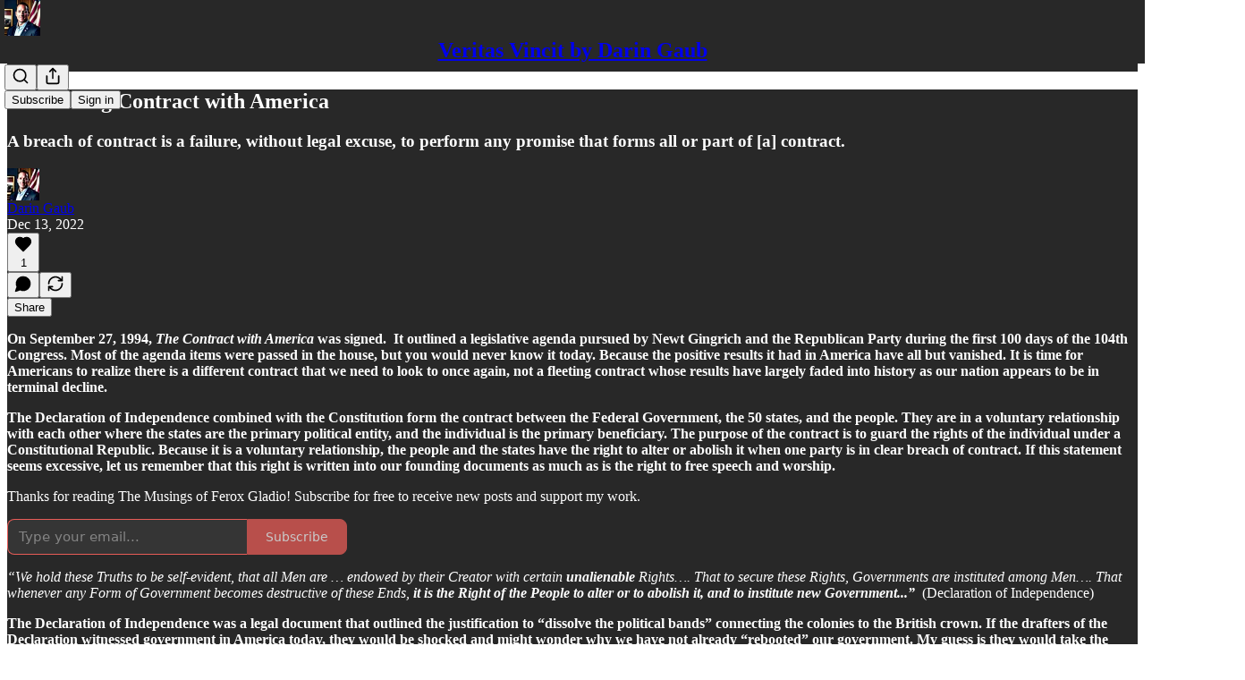

--- FILE ---
content_type: application/javascript; charset=UTF-8
request_url: https://daringaub.substack.com/cdn-cgi/challenge-platform/scripts/jsd/main.js
body_size: 4649
content:
window._cf_chl_opt={uYln4:'g'};~function(q5,M,x,m,V,O,P,a){q5=j,function(g,Z,qu,q4,I,X){for(qu={g:250,Z:316,I:267,X:240,B:199,K:208,L:311,k:294,c:312,S:204},q4=j,I=g();!![];)try{if(X=-parseInt(q4(qu.g))/1+parseInt(q4(qu.Z))/2+-parseInt(q4(qu.I))/3*(parseInt(q4(qu.X))/4)+parseInt(q4(qu.B))/5*(-parseInt(q4(qu.K))/6)+-parseInt(q4(qu.L))/7+-parseInt(q4(qu.k))/8*(parseInt(q4(qu.c))/9)+parseInt(q4(qu.S))/10,Z===X)break;else I.push(I.shift())}catch(B){I.push(I.shift())}}(Y,879616),M=this||self,x=M[q5(281)],m={},m[q5(249)]='o',m[q5(271)]='s',m[q5(197)]='u',m[q5(300)]='z',m[q5(280)]='n',m[q5(293)]='I',m[q5(238)]='b',V=m,M[q5(246)]=function(g,Z,I,X,qK,qB,qX,qq,K,L,S,T,F,Q){if(qK={g:236,Z:285,I:278,X:285,B:209,K:218,L:303,k:218,c:304,S:200,T:284,F:251,Q:301},qB={g:232,Z:284,I:228},qX={g:202,Z:315,I:248,X:224},qq=q5,null===Z||Z===void 0)return X;for(K=s(Z),g[qq(qK.g)][qq(qK.Z)]&&(K=K[qq(qK.I)](g[qq(qK.g)][qq(qK.X)](Z))),K=g[qq(qK.B)][qq(qK.K)]&&g[qq(qK.L)]?g[qq(qK.B)][qq(qK.k)](new g[(qq(qK.L))](K)):function(N,qY,J){for(qY=qq,N[qY(qB.g)](),J=0;J<N[qY(qB.Z)];N[J]===N[J+1]?N[qY(qB.I)](J+1,1):J+=1);return N}(K),L='nAsAaAb'.split('A'),L=L[qq(qK.c)][qq(qK.S)](L),S=0;S<K[qq(qK.T)];T=K[S],F=D(g,Z,T),L(F)?(Q='s'===F&&!g[qq(qK.F)](Z[T]),qq(qK.Q)===I+T?B(I+T,F):Q||B(I+T,Z[T])):B(I+T,F),S++);return X;function B(N,J,q9){q9=j,Object[q9(qX.g)][q9(qX.Z)][q9(qX.I)](X,J)||(X[J]=[]),X[J][q9(qX.X)](N)}},O=q5(268)[q5(266)](';'),P=O[q5(304)][q5(200)](O),M[q5(203)]=function(g,Z,qk,qj,I,X,B,K){for(qk={g:212,Z:284,I:284,X:233,B:224,K:307},qj=q5,I=Object[qj(qk.g)](Z),X=0;X<I[qj(qk.Z)];X++)if(B=I[X],'f'===B&&(B='N'),g[B]){for(K=0;K<Z[I[X]][qj(qk.I)];-1===g[B][qj(qk.X)](Z[I[X]][K])&&(P(Z[I[X]][K])||g[B][qj(qk.B)]('o.'+Z[I[X]][K])),K++);}else g[B]=Z[I[X]][qj(qk.K)](function(L){return'o.'+L})},a=function(qU,qf,qp,qW,qb,qD,Z,I,X){return qU={g:314,Z:245},qf={g:210,Z:224,I:210,X:210,B:210,K:257,L:210,k:231,c:224,S:231,T:210},qp={g:284},qW={g:235},qb={g:284,Z:231,I:202,X:315,B:248,K:315,L:315,k:248,c:235,S:224,T:224,F:210,Q:202,l:315,h:248,e:235,N:224,J:224,b:210,W:224,f:257},qD=q5,Z=String[qD(qU.g)],I={'h':function(B,qN){return qN={g:227,Z:231},B==null?'':I.g(B,6,function(K,qs){return qs=j,qs(qN.g)[qs(qN.Z)](K)})},'g':function(B,K,L,qO,S,T,F,Q,N,J,W,U,z,o,q0,q1,q2,q3){if(qO=qD,B==null)return'';for(T={},F={},Q='',N=2,J=3,W=2,U=[],z=0,o=0,q0=0;q0<B[qO(qb.g)];q0+=1)if(q1=B[qO(qb.Z)](q0),Object[qO(qb.I)][qO(qb.X)][qO(qb.B)](T,q1)||(T[q1]=J++,F[q1]=!0),q2=Q+q1,Object[qO(qb.I)][qO(qb.K)][qO(qb.B)](T,q2))Q=q2;else{if(Object[qO(qb.I)][qO(qb.L)][qO(qb.k)](F,Q)){if(256>Q[qO(qb.c)](0)){for(S=0;S<W;z<<=1,K-1==o?(o=0,U[qO(qb.S)](L(z)),z=0):o++,S++);for(q3=Q[qO(qb.c)](0),S=0;8>S;z=1&q3|z<<1.49,o==K-1?(o=0,U[qO(qb.S)](L(z)),z=0):o++,q3>>=1,S++);}else{for(q3=1,S=0;S<W;z=z<<1.79|q3,o==K-1?(o=0,U[qO(qb.T)](L(z)),z=0):o++,q3=0,S++);for(q3=Q[qO(qb.c)](0),S=0;16>S;z=z<<1.53|1&q3,o==K-1?(o=0,U[qO(qb.T)](L(z)),z=0):o++,q3>>=1,S++);}N--,N==0&&(N=Math[qO(qb.F)](2,W),W++),delete F[Q]}else for(q3=T[Q],S=0;S<W;z=z<<1|q3&1,K-1==o?(o=0,U[qO(qb.T)](L(z)),z=0):o++,q3>>=1,S++);Q=(N--,N==0&&(N=Math[qO(qb.F)](2,W),W++),T[q2]=J++,String(q1))}if(Q!==''){if(Object[qO(qb.Q)][qO(qb.l)][qO(qb.h)](F,Q)){if(256>Q[qO(qb.e)](0)){for(S=0;S<W;z<<=1,o==K-1?(o=0,U[qO(qb.N)](L(z)),z=0):o++,S++);for(q3=Q[qO(qb.c)](0),S=0;8>S;z=q3&1.87|z<<1.84,K-1==o?(o=0,U[qO(qb.N)](L(z)),z=0):o++,q3>>=1,S++);}else{for(q3=1,S=0;S<W;z=q3|z<<1.28,o==K-1?(o=0,U[qO(qb.T)](L(z)),z=0):o++,q3=0,S++);for(q3=Q[qO(qb.c)](0),S=0;16>S;z=1.17&q3|z<<1.34,K-1==o?(o=0,U[qO(qb.J)](L(z)),z=0):o++,q3>>=1,S++);}N--,N==0&&(N=Math[qO(qb.b)](2,W),W++),delete F[Q]}else for(q3=T[Q],S=0;S<W;z=1.61&q3|z<<1.7,o==K-1?(o=0,U[qO(qb.W)](L(z)),z=0):o++,q3>>=1,S++);N--,0==N&&W++}for(q3=2,S=0;S<W;z=z<<1|q3&1.51,o==K-1?(o=0,U[qO(qb.W)](L(z)),z=0):o++,q3>>=1,S++);for(;;)if(z<<=1,o==K-1){U[qO(qb.W)](L(z));break}else o++;return U[qO(qb.f)]('')},'j':function(B,qP){return qP=qD,null==B?'':B==''?null:I.i(B[qP(qp.g)],32768,function(K,qr){return qr=qP,B[qr(qW.g)](K)})},'i':function(B,K,L,qG,S,T,F,Q,N,J,W,U,z,o,q0,q1,q3,q2){for(qG=qD,S=[],T=4,F=4,Q=3,N=[],U=L(0),z=K,o=1,J=0;3>J;S[J]=J,J+=1);for(q0=0,q1=Math[qG(qf.g)](2,2),W=1;W!=q1;q2=U&z,z>>=1,0==z&&(z=K,U=L(o++)),q0|=W*(0<q2?1:0),W<<=1);switch(q0){case 0:for(q0=0,q1=Math[qG(qf.g)](2,8),W=1;W!=q1;q2=z&U,z>>=1,0==z&&(z=K,U=L(o++)),q0|=(0<q2?1:0)*W,W<<=1);q3=Z(q0);break;case 1:for(q0=0,q1=Math[qG(qf.g)](2,16),W=1;q1!=W;q2=U&z,z>>=1,0==z&&(z=K,U=L(o++)),q0|=(0<q2?1:0)*W,W<<=1);q3=Z(q0);break;case 2:return''}for(J=S[3]=q3,N[qG(qf.Z)](q3);;){if(o>B)return'';for(q0=0,q1=Math[qG(qf.I)](2,Q),W=1;W!=q1;q2=U&z,z>>=1,z==0&&(z=K,U=L(o++)),q0|=(0<q2?1:0)*W,W<<=1);switch(q3=q0){case 0:for(q0=0,q1=Math[qG(qf.X)](2,8),W=1;q1!=W;q2=U&z,z>>=1,z==0&&(z=K,U=L(o++)),q0|=(0<q2?1:0)*W,W<<=1);S[F++]=Z(q0),q3=F-1,T--;break;case 1:for(q0=0,q1=Math[qG(qf.B)](2,16),W=1;W!=q1;q2=U&z,z>>=1,0==z&&(z=K,U=L(o++)),q0|=W*(0<q2?1:0),W<<=1);S[F++]=Z(q0),q3=F-1,T--;break;case 2:return N[qG(qf.K)]('')}if(0==T&&(T=Math[qG(qf.L)](2,Q),Q++),S[q3])q3=S[q3];else if(q3===F)q3=J+J[qG(qf.k)](0);else return null;N[qG(qf.c)](q3),S[F++]=J+q3[qG(qf.S)](0),T--,J=q3,T==0&&(T=Math[qG(qf.T)](2,Q),Q++)}}},X={},X[qD(qU.Z)]=I.h,X}(),d();function y(qT,qZ,g){return qT={g:262,Z:295},qZ=q5,g=M[qZ(qT.g)],Math[qZ(qT.Z)](+atob(g.t))}function n(I,X,Y2,qE,B,K,L){if(Y2={g:220,Z:310,I:260,X:221,B:275,K:308,L:260,k:207,c:247,S:221,T:275,F:308,Q:222,l:306,h:247},qE=q5,B=qE(Y2.g),!I[qE(Y2.Z)])return;X===qE(Y2.I)?(K={},K[qE(Y2.X)]=B,K[qE(Y2.B)]=I.r,K[qE(Y2.K)]=qE(Y2.L),M[qE(Y2.k)][qE(Y2.c)](K,'*')):(L={},L[qE(Y2.S)]=B,L[qE(Y2.T)]=I.r,L[qE(Y2.F)]=qE(Y2.Q),L[qE(Y2.l)]=X,M[qE(Y2.k)][qE(Y2.h)](L,'*'))}function G(qc,qi,I,X,B,K,L){qi=(qc={g:282,Z:225,I:243,X:223,B:198,K:254,L:263,k:279,c:265,S:206,T:229,F:239},q5);try{return I=x[qi(qc.g)](qi(qc.Z)),I[qi(qc.I)]=qi(qc.X),I[qi(qc.B)]='-1',x[qi(qc.K)][qi(qc.L)](I),X=I[qi(qc.k)],B={},B=mlwE4(X,X,'',B),B=mlwE4(X,X[qi(qc.c)]||X[qi(qc.S)],'n.',B),B=mlwE4(X,I[qi(qc.T)],'d.',B),x[qi(qc.K)][qi(qc.F)](I),K={},K.r=B,K.e=null,K}catch(k){return L={},L.r={},L.e=k,L}}function H(X,B,qe,qC,K,L,k,c,S,T,F,Q){if(qe={g:289,Z:222,I:262,X:226,B:234,K:255,L:305,k:242,c:253,S:296,T:219,F:230,Q:283,l:290,h:234,e:241,N:211,J:234,b:217,W:299,f:234,U:270,z:298,o:234,v:205,q0:196,q1:256,q2:221,q3:269,qN:264,qJ:245},qC=q5,!A(.01))return![];L=(K={},K[qC(qe.g)]=X,K[qC(qe.Z)]=B,K);try{k=M[qC(qe.I)],c=qC(qe.X)+M[qC(qe.B)][qC(qe.K)]+qC(qe.L)+k.r+qC(qe.k),S=new M[(qC(qe.c))](),S[qC(qe.S)](qC(qe.T),c),S[qC(qe.F)]=2500,S[qC(qe.Q)]=function(){},T={},T[qC(qe.l)]=M[qC(qe.h)][qC(qe.e)],T[qC(qe.N)]=M[qC(qe.J)][qC(qe.b)],T[qC(qe.W)]=M[qC(qe.f)][qC(qe.U)],T[qC(qe.z)]=M[qC(qe.o)][qC(qe.v)],F=T,Q={},Q[qC(qe.q0)]=L,Q[qC(qe.q1)]=F,Q[qC(qe.q2)]=qC(qe.q3),S[qC(qe.qN)](a[qC(qe.qJ)](Q))}catch(l){}}function C(g,Z,qH,q6){return qH={g:302,Z:202,I:272,X:248,B:233,K:287},q6=q5,Z instanceof g[q6(qH.g)]&&0<g[q6(qH.g)][q6(qH.Z)][q6(qH.I)][q6(qH.X)](Z)[q6(qH.B)](q6(qH.K))}function A(g,qS,qg){return qS={g:277},qg=q5,Math[qg(qS.g)]()<g}function R(qw,qI,g,Z,I){return qw={g:295,Z:258},qI=q5,g=3600,Z=y(),I=Math[qI(qw.g)](Date[qI(qw.Z)]()/1e3),I-Z>g?![]:!![]}function Y(Y3){return Y3='success,log,__CF$cv$params,appendChild,send,clientInformation,split,3vrhOhn,_cf_chl_opt;mhsH6;xkyRk9;FTrD2;leJV9;BCMtt1;sNHpA9;GKPzo4;AdbX0;REiSI4;xriGD7;jwjCc3;agiDh2;MQCkM2;mlwE4;kuIdX1;aLEay4;cThi2,jsd,kgZMo4,string,toString,getPrototypeOf,onreadystatechange,sid,isArray,random,concat,contentWindow,number,document,createElement,ontimeout,length,getOwnPropertyNames,readyState,[native code],onload,msg,chlApiSitekey,addEventListener,loading,bigint,967304tBusSx,floor,open,/jsd/oneshot/d39f91d70ce1/0.7012476055078205:1766622238:zcXEJwCQVQw4mSMNPHQqvPd8URAqy1JDQw7YsXRv348/,chlApiClientVersion,chlApiRumWidgetAgeMs,symbol,d.cookie,Function,Set,includes,/b/ov1/0.7012476055078205:1766622238:zcXEJwCQVQw4mSMNPHQqvPd8URAqy1JDQw7YsXRv348/,detail,map,event,location,api,3081680yurRXy,90OARSHz,href,fromCharCode,hasOwnProperty,1562748vSBWzA,errorInfoObject,undefined,tabIndex,269900MarsIt,bind,error on cf_chl_props,prototype,kuIdX1,47015740DrNeTF,HkTQ2,navigator,parent,114RUzBbb,Array,pow,chlApiUrl,keys,onerror,DOMContentLoaded,catch,http-code:,TbVa1,from,POST,cloudflare-invisible,source,error,display: none,push,iframe,/cdn-cgi/challenge-platform/h/,3m+CPkWQvXjtVSFpf06Y5odaglsLJ8TK$zByMEO4hibD1wGIeuUnNA-c97HxZqR2r,splice,contentDocument,timeout,charAt,sort,indexOf,_cf_chl_opt,charCodeAt,Object,stringify,boolean,removeChild,1300480FMyRIc,gwUy0,/invisible/jsd,style,status,KLxRne,mlwE4,postMessage,call,object,1603222ZpiIni,isNaN,xhr-error,XMLHttpRequest,body,uYln4,chctx,join,now,function'.split(','),Y=function(){return Y3},Y()}function d(Y1,Y0,qo,qA,g,Z,I,X,B){if(Y1={g:262,Z:310,I:286,X:292,B:291,K:214,L:274,k:274},Y0={g:286,Z:292,I:274},qo={g:201},qA=q5,g=M[qA(Y1.g)],!g)return;if(!R())return;(Z=![],I=g[qA(Y1.Z)]===!![],X=function(qy,K){if(qy=qA,!Z){if(Z=!![],!R())return;K=G(),E(K.r,function(L){n(g,L)}),K.e&&H(qy(qo.g),K.e)}},x[qA(Y1.I)]!==qA(Y1.X))?X():M[qA(Y1.B)]?x[qA(Y1.B)](qA(Y1.K),X):(B=x[qA(Y1.L)]||function(){},x[qA(Y1.k)]=function(qR){qR=qA,B(),x[qR(Y0.g)]!==qR(Y0.Z)&&(x[qR(Y0.I)]=B,X())})}function s(g,qn,q8,Z){for(qn={g:278,Z:212,I:273},q8=q5,Z=[];null!==g;Z=Z[q8(qn.g)](Object[q8(qn.Z)](g)),g=Object[q8(qn.I)](g));return Z}function E(g,Z,qh,ql,qQ,qF,qM,I,X,B){qh={g:262,Z:261,I:234,X:253,B:296,K:219,L:226,k:255,c:297,S:310,T:230,F:283,Q:288,l:213,h:309,e:309,N:313,J:313,b:264,W:245,f:237},ql={g:252},qQ={g:244,Z:260,I:216,X:244},qF={g:230},qM=q5,I=M[qM(qh.g)],console[qM(qh.Z)](M[qM(qh.I)]),X=new M[(qM(qh.X))](),X[qM(qh.B)](qM(qh.K),qM(qh.L)+M[qM(qh.I)][qM(qh.k)]+qM(qh.c)+I.r),I[qM(qh.S)]&&(X[qM(qh.T)]=5e3,X[qM(qh.F)]=function(qx){qx=qM,Z(qx(qF.g))}),X[qM(qh.Q)]=function(qm){qm=qM,X[qm(qQ.g)]>=200&&X[qm(qQ.g)]<300?Z(qm(qQ.Z)):Z(qm(qQ.I)+X[qm(qQ.X)])},X[qM(qh.l)]=function(qV){qV=qM,Z(qV(ql.g))},B={'t':y(),'lhr':x[qM(qh.h)]&&x[qM(qh.e)][qM(qh.N)]?x[qM(qh.h)][qM(qh.J)]:'','api':I[qM(qh.S)]?!![]:![],'payload':g},X[qM(qh.b)](a[qM(qh.W)](JSON[qM(qh.f)](B)))}function D(g,Z,I,qd,q7,X){q7=(qd={g:215,Z:209,I:276,X:209,B:259},q5);try{return Z[I][q7(qd.g)](function(){}),'p'}catch(B){}try{if(null==Z[I])return void 0===Z[I]?'u':'x'}catch(K){return'i'}return g[q7(qd.Z)][q7(qd.I)](Z[I])?'a':Z[I]===g[q7(qd.X)]?'C':Z[I]===!0?'T':Z[I]===!1?'F':(X=typeof Z[I],q7(qd.B)==X?C(g,Z[I])?'N':'f':V[X]||'?')}function j(q,i,g){return g=Y(),j=function(Z,I,M){return Z=Z-196,M=g[Z],M},j(q,i)}}()